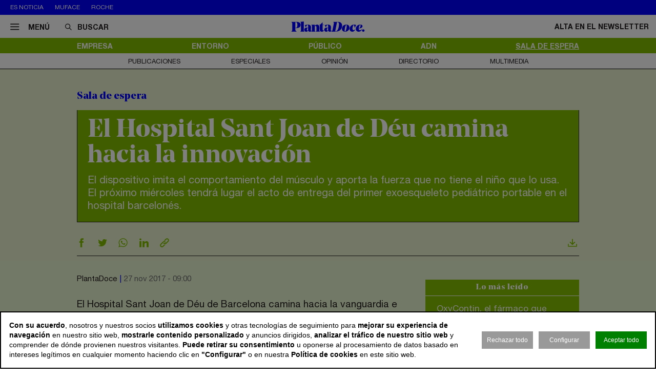

--- FILE ---
content_type: text/html; charset=utf-8
request_url: https://www.plantadoce.com/sala-de-espera/el-hospital-sant-joan-de-deu-camina-hacia-la-innovacion
body_size: 10899
content:
<!DOCTYPE html>
<html lang="es">
<head>
	<script>
const GA_MEASUREMENT_ID = "G-N88GPVK904";
const MARFEEL_ACCOUNT_ID = 5128;

function getCookie(name) {
  const match = document.cookie.match(new RegExp('(?:^|; )' + name.replace(/([.*+?^${}()|[\]\\])/g,'\\$1') + '=([^;]*)'));
  return match ? decodeURIComponent(match[1]) : null;
}
const cookieValue = getCookie('__cookie_consent');
const hasConsent = Boolean(cookieValue);
const tracking = cookieValue?.includes("tracking") || false;
const functionality = cookieValue?.includes("functionality") || false;
const targeting = cookieValue?.includes("targeting") || false;
// GOOGLE ANALYTICS
window.dataLayer = window.dataLayer || [];
function gtag(){ dataLayer.push(arguments); }
gtag('consent', 'default', {
	'ad_storage': 'denied',
	'ad_user_data': 'denied',
	'ad_personalization': 'denied',
	'analytics_storage': 'denied'
});
if (hasConsent) {
	const head = document.head || document.getElementsByTagName('head')[0];
	if (head) {
		const script = document.createElement("script");
		script.async = true;
		script.src = `https://www.googletagmanager.com/gtag/js?id=${GA_MEASUREMENT_ID}`;
		head.appendChild(script);
	}
	gtag('js', new Date());
	gtag('consent', 'update', {
		'ad_storage': targeting ? 'granted' : 'denied',
		'ad_user_data': targeting ? 'granted' : 'denied',
		'ad_personalization': targeting ? 'granted' : 'denied',
		'analytics_storage': tracking ? 'granted' : 'denied'
	});
	gtag('config', GA_MEASUREMENT_ID, { 'send_page_view': true });
}
// MARFEEL 
!function(){"use strict";function e(e){var t=!(arguments.length>1&&void 0!==arguments[1])||arguments[1],c=document.createElement("script");c.src=e,t?c.type="module":(c.async=!0,c.type="text/javascript",c.setAttribute("nomodule",""));var n=document.getElementsByTagName("script")[0];n.parentNode.insertBefore(c,n)}!function(t,c){!function(t,c,n){var a,o,r;n.accountId=c,null!==(a=t.marfeel)&&void 0!==a||(t.marfeel={}),null!==(o=(r=t.marfeel).cmd)&&void 0!==o||(r.cmd=[]),t.marfeel.config=n;var i="https://sdk.mrf.io/statics";e("".concat(i,"/marfeel-sdk.js?id=").concat(c),!0),e("".concat(i,"/marfeel-sdk.es5.js?id=").concat(c),!1)}(t,c,arguments.length>2&&void 0!==arguments[2]?arguments[2]:{})}(window,MARFEEL_ACCOUNT_ID,{ manualConsent: true })}();

window.marfeel?.cmd?.push(['consent', consent => {
  if (hasConsent) {
    consent.setConsentFeatures([
      { feature: 'analytics_storage', consent: tracking },
      { feature: 'personalization', consent: functionality }
    ]);
  } else {
    consent.setConsentFeatures([
      { feature: 'analytics_storage', consent: false },
      { feature: 'personalization', consent: false }
    ]);
  }
}]);
</script>	<meta charset="utf-8">
	<title>El Hospital Sant Joan de Déu camina hacia la innovación | PlantaDoce</title>
	<meta name="description" content="El dispositivo imita el comportamiento del m&amp;uacute;sculo y aporta la fuerza que no tiene el ni&amp;ntilde;o que lo usa. El pr&amp;oacute;ximo&amp;hellip;">
			<link rel="canonical" href="/sala-de-espera/el-hospital-sant-joan-de-deu-camina-hacia-la-innovacion">
						<meta name="robots" content="max-image-preview:large">				
		<meta name="theme-color" content="#82be00">
	<link rel="icon" href="/files/favicon/favicon.svg">
	<link rel="mask-icon" href="/files/favicon/favicon.svg" color="#000000">
	<link rel="apple-touch-icon" href="/files/favicon/apple-touch-icon.png">
	<link rel="manifest" href="/manifest.json">
		
	
	<meta name="viewport" content="width=device-width, user-scalable=no">

	<link rel="stylesheet" href="/min/f=/css/icons.css,/css/slick.css,/css/slick-theme.css,/css/main.css,/css/vcomposer.css,/css/ppr.css?v=1.0.3">
	
			<meta property="twitter:card" content="summary_large_image">
			<meta property="twitter:url" content="https://www.plantadoce.com/sala-de-espera/el-hospital-sant-joan-de-deu-camina-hacia-la-innovacion">
			<meta property="twitter:title" content="El Hospital Sant Joan de Déu camina hacia la innovación">
			<meta property="twitter:description" content="El dispositivo imita el comportamiento del m&uacute;sculo y aporta la fuerza que no tiene el ni&ntilde;o que lo usa. El pr&oacute;ximo&hellip;">
			<meta property="twitter:site" content="@Planta_Doce">
			<meta property="og:type" content="website">
			<meta property="og:title" content="El Hospital Sant Joan de Déu camina hacia la innovación">
			<meta property="og:description" content="El dispositivo imita el comportamiento del m&uacute;sculo y aporta la fuerza que no tiene el ni&ntilde;o que lo usa. El pr&oacute;ximo&hellip;">
		
					<meta property="og:image" content="https://www.plantadoce.com/thumb/eyJ0IjoiZCIsInciOjEyMDAsImgiOjY3NSwibSI6MSwidiI6IjEuMC4zIn0/files/2017/sala+de+espera/sala-espera-exoesqueleto-948.jpg">
					<meta property="og:image:width" content="949">
					<meta property="og:image:height" content="450">
					<meta property="twitter:image" content="https://www.plantadoce.com/thumb/eyJ0IjoiZCIsInciOjEyMDAsImgiOjY3NSwibSI6MSwidiI6IjEuMC4zIn0/files/2017/sala+de+espera/sala-espera-exoesqueleto-948.jpg">
				
	<script>const READY=[];READY.ok=false;READY.push=function (item){if (typeof item !== "function") return false; if (READY.ok){item.call();}else {return Array.prototype.push.apply(this,arguments);}};</script>
</head>
<body class="no_home offside" data-page="9" data-cookies="1">
		<header class="main_header">
		<section class="bar_featured">
			<div class="bar_featured_wrapper">
								<div class="featured_tags">
					<p class="title">Es noticia</p>
										<a href="/publico/muface-pagara-343-millones-a-adeslas-asisa-y-dkv-por-la-prorroga-del-convenio" class="link">Muface</a>
										<a href="/empresa/de-pfizer-a-roche-los-gigantes-mundiales-del-farma-en-busca-de-la-pildora-adelgazante" class="link">Roche</a>
									</div>
								
							</div>
		</section>	
	
		<section class="bar_main">
			<div class="bar_main_wrapper">
				<div class="options">
					<a href="#" class="link menu js_menu">
						<i class="icon icon-menu"></i><span>Menú</span>
					</a>
					<div class="search">
						<form method="get" action="/buscar">
							<i class="icon icon-buscar"></i><input class="input" type="text" name="term" placeholder="Buscar" required>
						</form>
					</div>
				</div>
				
								
								<a href="/" class="logo">
					<img src="/files/logo.svg" alt="PlantaDoce">
				</a>
								
				
				<div class="extra">
										
											<a href="/newsletter" class="link">Alta en el newsletter</a>
									</div>
			</div>
			
			<div class="bar_main_search">
				<div class="bar_main_search_wrapper">
					<div class="search">
						<form method="get" action="/buscar">
							<i class="icon icon-buscar"></i><input class="input" type="text" name="term" placeholder="Escribe aquí tu búsqueda" v-model="search" @keyup="update" required>
						</form>
					</div>
					
					<div class="bar_main_search_results" v-if="data">
						<div class="bar_main_search_results_wrapper">
							<div class="block" v-if="data && data.noticias">
								<div class="block_title">
									Noticias
								</div>
								
								<div class="block_elems">
									<a v-for="(item, i) in data.noticias" :key="i" :href="item.link" class="text_item">{{ item.title }}</a>
								</div>
							</div>
							
							<div class="block squares" v-if="data && data.tags">
								<div class="block_title">
									Tags
								</div>
								
								<div class="block_elems">
									<a v-for="(item, i) in data.tags" :key="i" :href="item.link" class="square_item">{{ item.title }}</a>
								</div>
							</div>
							
							<div class="block squares" v-if="data && data.perfiles">
								<div class="block_title">
									Perfiles
								</div>
								
								<div class="block_elems">
									<a v-for="(item, i) in data.perfiles" :key="i" :href="item.link" class="square_item">{{ item.title }}</a>
								</div>
							</div>
						</div>
					</div>
				</div>
			</div>
		</section>
				
		<div class="front">
			<div class="front_wrapper">
				<div class="logo_wrapper">
										<a href="/" class="logo">
												<img src="/files/logo.svg" alt="PlantaDoce">
					</a>
										
									</div>
			</div>
			
			<a href="#" class="menu_icon js_menu only_mobile">
				<i class="icon icon-menu"></i>
			</a>
			
						
					</div>
		
				<section class="bar_sections">
			<div class="bar_sections_wrapper">
								<a href="/empresa" class="link " >Empresa</a>
								<a href="/entorno" class="link " >Entorno</a>
								<a href="/publico" class="link " >Público</a>
								<a href="/adn" class="link " >ADN</a>
								<a href="/sala-de-espera" class="link active" >Sala de espera</a>
							</div>
		</section>
		
				<section class="bar_more">
			<div class="bar_more_wrapper">
								<a href="/publicaciones" class="link " >Publicaciones</a>
								<a href="/especiales" class="link " >Especiales</a>
								<a href="/opinion" class="link " >Opinión</a>
								<a href="/perfiles" class="link " >Directorio</a>
								<a href="/multimedia" class="link " >Multimedia</a>
							</div>
		</section>
			</header>
	
	<main class="main_content">

		
											
				
		<article class="news_detail">
	<div class="news_detail_wrapper">
				<p class="news_detail_type"><a href="/sala-de-espera">Sala de espera</a></p>
		
				
				
				
				
		
		<div class="news_detail_header no_photo">
			<div class="news_detail_titles">				
				<h1 class="news_detail_title">El Hospital Sant Joan de Déu camina hacia la innovación</h1>
								<div class="news_detail_lead">
					<p>El dispositivo imita el comportamiento del m&uacute;sculo y aporta la fuerza que no tiene el ni&ntilde;o que lo usa. El pr&oacute;ximo mi&eacute;rcoles tendr&aacute; lugar el acto de entrega del primer exoesqueleto pedi&aacute;trico portable en el hospital barcelon&eacute;s.</p>				</div>
							</div>
					</div>
		
		<div class="social_options">
			
			<div class="sharing" id="w697be622e082c">
	<a href="https://www.facebook.com/sharer/sharer.php?u=https%3A%2F%2Fwww.plantadoce.com%2Fsala-de-espera%2Fel-hospital-sant-joan-de-deu-camina-hacia-la-innovacion" target="_blank" class="link">
		<i class="icon icon-facebook"></i>
	</a>
	<a href="https://twitter.com/intent/tweet?text=El+Hospital+Sant+Joan+de+D%C3%A9u+camina+hacia+la+innovaci%C3%B3n&url=https%3A%2F%2Fwww.plantadoce.com%2Fsala-de-espera%2Fel-hospital-sant-joan-de-deu-camina-hacia-la-innovacion&via=Planta_Doce" target="_blank" class="link">
		<i class="icon icon-twitter"></i>
	</a>
	<a href="https://wa.me/?lang=es&text=El+Hospital+Sant+Joan+de+D%C3%A9u+camina+hacia+la+innovaci%C3%B3n https%3A%2F%2Fwww.plantadoce.com%2Fsala-de-espera%2Fel-hospital-sant-joan-de-deu-camina-hacia-la-innovacion" target="_blank" class="link">
		<i class="icon icon-whatsapp"></i>
	</a>
	<a href="https://www.linkedin.com/shareArticle?mini=true&url=https%3A%2F%2Fwww.plantadoce.com%2Fsala-de-espera%2Fel-hospital-sant-joan-de-deu-camina-hacia-la-innovacion" target="_blank" class="link">
		<i class="icon icon-linkeding"></i>
	</a>
	<a href="https://www.plantadoce.com/sala-de-espera/el-hospital-sant-joan-de-deu-camina-hacia-la-innovacion" class="link clipboard">
		<i class="icon icon-link"></i>
	</a>

	</div>
<script>
READY.push(function() {
	const widget = $("#w697be622e082c");
	let LOADING_EMAIL = false;
	widget.find(".link.email").click(function (e) {
		e.preventDefault();
		if ( ! LOADING_EMAIL) {
			LOADING_EMAIL = true;
			$.ajax({
				url: "/app/share/share/email",
				type: "post",
				data: {
					item: '782',
					type: 'bm90aWNpYXNcbW9kZWxzXE5vdGljaWE=',
					link: 'https://www.plantadoce.com/sala-de-espera/el-hospital-sant-joan-de-deu-camina-hacia-la-innovacion',
					title: 'El Hospital Sant Joan de Déu camina hacia la innovación'
				},
				success: function (r) {
					if (r && r.status == "ok") {
						$("body").append(r.data);
						LOADING_EMAIL = false;
					}
				}
			});
		}
	});

	function fallbackCopyTextToClipboard(text, cb) {
		let textArea = document.createElement("textarea");
		textArea.value = text;
	
		// Avoid scrolling to bottom
		textArea.style.top = "0";
		textArea.style.left = "0";
		textArea.style.position = "fixed";

		document.body.appendChild(textArea);
		textArea.focus();
		textArea.select();

		try {
			let successful = document.execCommand('copy');
			let msg = successful ? 'successful' : 'unsuccessful';
			if (msg == "successful") {
				cb();
			}
		} catch (err) {}
		document.body.removeChild(textArea);
	}

	function copyTextToClipboard(text, cb) {
		if (!navigator.clipboard) {
			fallbackCopyTextToClipboard(text, cb);
			return;
		}
		navigator.clipboard.writeText(text).then(function() {
			cb();
		});
	}

	widget.find(".link.clipboard").click(function (e) {
		e.preventDefault();
		let link = this.href;
		copyTextToClipboard(link, () => alert("Enlace copiado al portapapeles"));
	});
});
</script>			
			<div class="actions">
								<a href="?download" class="link" target="_blank">
					<i class="icon icon-download"></i>
				</a>
			</div>
		</div>
		
		<div class="news_detail_content">
			<div class="left">
				<div class="info">
					<p class="author">PlantaDoce</p>
					<p class="date">27 nov 2017 - 09:00</p>
				</div>

				<div class="news_detail_content_text detail_text">
										<p>El Hospital Sant Joan de D&eacute;u de Barcelona camina hacia la vanguardia e innovaci&oacute;n sanitaria. El centro hospitalario ensayar&aacute; el primer exoesqueleto pedi&aacute;trico portable del mundo en pacientes con atrofia muscular espinal.</p>
<p>&nbsp;</p>
<p><strong>El dispositivo est&aacute; dise&ntilde;ado para imitar el comportamiento natural del m&uacute;sculo y aportar la fuerza de la que carece el ni&ntilde;o o ni&ntilde;a que lo utiliza</strong>. El exoesqueleto ha sido creado por t&eacute;cnicos de la empresa Marsi-Bionic en colaboraci&oacute;n con el Consejo Superior de Investigaciones Cient&iacute;ficas (Csic) y el Hospital Sant Joan de D&eacute;u de Barcelona.</p>
<p>&nbsp;</p>
<p>Las personas afectadas por la atrofia muscular espinal tienen una movilidad residual pero no les permite ponerse en pie y caminar, unas funciones que se consiguen con este nuevo dispositivo.</p>
<p>&nbsp;</p>
<p>El pr&oacute;ximo d&iacute;a 29 de noviembre tendr&aacute; lugar en el Hospital Sant Joan de D&eacute;u de Barcelona el acto de entrega del primer y &uacute;nico exoesqueleto pedi&aacute;trico portable del mundo.</p>									</div>
				
							</div>
			
			<div class="right" data-len="1143">
				
				<div class="slot_item no_publi" data-type="page.page->widget_loader" data-params="{&quot;item&quot;:&quot;1&quot;}"><aside class="featured_mostread featured_item " data-widget="widget697be622e6380">
	<div class="featured_item_wrapper">
		<header class="header">
			<p class="name">Lo más leído</p>
		</header>
				
		<ul class="featured_mostread_items">
									<li class="featured_mostread_item">
				<a href="/entorno/oxycontin-el-farmaco-que-causo-la-peor-crisis-de-opioides-de-los-estados-unidos" class="link">OxyContin, el fármaco que causó la peor crisis de opioides de los Estados Unidos</a>
			</li>
						<li class="featured_mostread_item">
				<a href="/entorno/tramadol-y-paracetamol-el-matrimonio-analgesico-que-se-ha-vuelto-una-mina-de-oro" class="link">Tramadol y paracetamol: el matrimonio analgésico que se ha vuelto una mina de oro</a>
			</li>
						<li class="featured_mostread_item">
				<a href="/empresa/caixabank-invierte-40-millones-para-desarrollar-el-primer-hub-cientifico-de-barcelo" class="link">Caixabank invierte 40 millones para desarrollar el primer ‘hub’ científico de Barcelona</a>
			</li>
						<li class="featured_mostread_item">
				<a href="/adn/merck-el-negocio-tricentenario-que-agrupa-a-mas-de-300-sucesores-del-fundador" class="link">Merck, el negocio tricentenario que agrupa a más de 300 sucesores del fundador</a>
			</li>
						<li class="featured_mostread_item">
				<a href="/empresa/grifols-destinara-los-fondos-de-la-venta-de-shanghai-raas-a-reducir-su-deuda" class="link">Grifols destinará los fondos de la venta de Shanghai Raas a reducir su deuda</a>
			</li>
						<li class="featured_mostread_item">
				<a href="/empresa/ship2b-ventures-invierte-nueve-millones-de-euros-en-diez-start-ups-de-salud" class="link">Ship2B Ventures invierte nueve millones de euros en diez ‘start ups’ de salud</a>
			</li>
								</ul>
		
			</div>
</aside>
<script>
READY.push(function () {
	init_widget('widget697be622e6380', function (el) {
		let widget = $(el);
		widget.find(".featured_item_wrapper").each(function () {
			let wrapper = $(this);
			let items = wrapper.find(".featured_mostread_items");
					
			let cur_h = wrapper.height();
			
			while (cur_h > 598) {
				items.find(".featured_mostread_item:last").remove();
				cur_h = wrapper.height();
			}
		});
	});
});
</script></div>
				<div class="slot_item no_publi" data-type="page.page->widget_loader" data-params="{&quot;item&quot;:&quot;1&quot;}"><aside class="featured_multimedia2 featured_specials2 featured_item js_slick" data-slick-items-desktop="1" data-slick-items-mobile="1" data-slick-items-arrows="1">
	<div class="featured_item_wrapper">
		<header class="header">
			<a href="/especiales" class="name">Especiales</a>
		</header>
		
		<div class="list">
			<div class="featured_multimedia2_items scroller">
								<article class="featured_multimedia2_item">
					<a href="/especiales/la-entrevista-de-la-semana">
						<div class="image_wrapper">
														<img class="" src="/thumb/eyJ0IjoiZCIsInciOjIxOSwiaCI6MjE5LCJtIjoxLCJ2IjoiMS4wLjMifQ/files/2024/07-especiales/entrevistadelasemana.jpg" srcset="/thumb/eyJ0IjoiZCIsInciOjIxOSwiaCI6MjE5LCJtIjoxLCJ2IjoiMS4wLjMifQ/files/2024/07-especiales/entrevistadelasemana.jpg, /thumb/eyJ0IjoiZCIsInciOjQzOCwiaCI6NDM4LCJtIjoxLCJ2IjoiMS4wLjMifQ/files/2024/07-especiales/entrevistadelasemana.jpg 1.5x" alt="La entrevista de la semana">													</div>
					</a>
										
					<div class="powered_by">
						<p class="special_title"><a href="/especiales/la-entrevista-de-la-semana">La entrevista de la semana</a></p>
						
												
																		</div>					
				</article>
							</div>
		</div>	
	</div>
</aside>
</div>
<div class="slot_item no_publi" data-type="page.page->widget_loader" data-params="{&quot;item&quot;:&quot;1&quot;}"><aside class="featured_newsletter featured_item">
	<div class="featured_item_wrapper">
		<header class="header">
			<a href="/newsletter" class="name">Newsletter</a>
		</header>
		
		<div class="featured_newsletter_content">
			<form method="post" action="/newsletter">
				<div class="label">
					<p>Date de alta gratis y recibe las noticias más importantes del sector</p>				</div>
				<input class="input_elem" type="email" name="email" placeholder="Email" required>
				
				<button class="button_black" onclick="$(this).closest('form').addClass('form_sent');">Suscribirme</button>
			</form>
		</div>
	</div>
</aside></div>

				
				
				
				
				
							</div>
		</div>
		
				
		<div class="social_options">
			<div class="sharing" id="w697be6232b7df">
	<a href="https://www.facebook.com/sharer/sharer.php?u=https%3A%2F%2Fwww.plantadoce.com%2Fsala-de-espera%2Fel-hospital-sant-joan-de-deu-camina-hacia-la-innovacion" target="_blank" class="link">
		<i class="icon icon-facebook"></i>
	</a>
	<a href="https://twitter.com/intent/tweet?text=El+Hospital+Sant+Joan+de+D%C3%A9u+camina+hacia+la+innovaci%C3%B3n&url=https%3A%2F%2Fwww.plantadoce.com%2Fsala-de-espera%2Fel-hospital-sant-joan-de-deu-camina-hacia-la-innovacion&via=Planta_Doce" target="_blank" class="link">
		<i class="icon icon-twitter"></i>
	</a>
	<a href="https://wa.me/?lang=es&text=El+Hospital+Sant+Joan+de+D%C3%A9u+camina+hacia+la+innovaci%C3%B3n https%3A%2F%2Fwww.plantadoce.com%2Fsala-de-espera%2Fel-hospital-sant-joan-de-deu-camina-hacia-la-innovacion" target="_blank" class="link">
		<i class="icon icon-whatsapp"></i>
	</a>
	<a href="https://www.linkedin.com/shareArticle?mini=true&url=https%3A%2F%2Fwww.plantadoce.com%2Fsala-de-espera%2Fel-hospital-sant-joan-de-deu-camina-hacia-la-innovacion" target="_blank" class="link">
		<i class="icon icon-linkeding"></i>
	</a>
	<a href="https://www.plantadoce.com/sala-de-espera/el-hospital-sant-joan-de-deu-camina-hacia-la-innovacion" class="link clipboard">
		<i class="icon icon-link"></i>
	</a>

	</div>
<script>
READY.push(function() {
	const widget = $("#w697be6232b7df");
	let LOADING_EMAIL = false;
	widget.find(".link.email").click(function (e) {
		e.preventDefault();
		if ( ! LOADING_EMAIL) {
			LOADING_EMAIL = true;
			$.ajax({
				url: "/app/share/share/email",
				type: "post",
				data: {
					item: '782',
					type: 'bm90aWNpYXNcbW9kZWxzXE5vdGljaWE=',
					link: 'https://www.plantadoce.com/sala-de-espera/el-hospital-sant-joan-de-deu-camina-hacia-la-innovacion',
					title: 'El Hospital Sant Joan de Déu camina hacia la innovación'
				},
				success: function (r) {
					if (r && r.status == "ok") {
						$("body").append(r.data);
						LOADING_EMAIL = false;
					}
				}
			});
		}
	});

	function fallbackCopyTextToClipboard(text, cb) {
		let textArea = document.createElement("textarea");
		textArea.value = text;
	
		// Avoid scrolling to bottom
		textArea.style.top = "0";
		textArea.style.left = "0";
		textArea.style.position = "fixed";

		document.body.appendChild(textArea);
		textArea.focus();
		textArea.select();

		try {
			let successful = document.execCommand('copy');
			let msg = successful ? 'successful' : 'unsuccessful';
			if (msg == "successful") {
				cb();
			}
		} catch (err) {}
		document.body.removeChild(textArea);
	}

	function copyTextToClipboard(text, cb) {
		if (!navigator.clipboard) {
			fallbackCopyTextToClipboard(text, cb);
			return;
		}
		navigator.clipboard.writeText(text).then(function() {
			cb();
		});
	}

	widget.find(".link.clipboard").click(function (e) {
		e.preventDefault();
		let link = this.href;
		copyTextToClipboard(link, () => alert("Enlace copiado al portapapeles"));
	});
});
</script>			
			<div class="actions">
								<a href="?download" class="link" target="_blank">
					<i class="icon icon-download"></i>
				</a>					
			</div>
		</div>
		
				
		<div class="slot_horizontal">
					</div>
		
				

			
		
						<div class="slot_horizontal">
					</div>
				
		<div class="news_list_block1 with_title news_related_block news_related_last">

			<p class="news_list_block1_title_mini">Últimas noticias</p>
			
			<div class="slot_vertical">
				<div class="slot_item no_publi" data-type="page.page->widget_loader" data-params="{&quot;item&quot;:&quot;1&quot;}"><aside class="featured_multimedia2 featured_specials2 featured_item js_slick" data-slick-items-desktop="1" data-slick-items-mobile="1" data-slick-items-arrows="1">
	<div class="featured_item_wrapper">
		<header class="header">
			<a href="/especiales" class="name">Especiales</a>
		</header>
		
		<div class="list">
			<div class="featured_multimedia2_items scroller">
								<article class="featured_multimedia2_item">
					<a href="/especiales/monitor-del-sistema-hospitalario-de-la-comunidad-de-madrid">
						<div class="image_wrapper">
														<img class="" src="/thumb/eyJ0IjoiZCIsInciOjIxOSwiaCI6MjE5LCJtIjoxLCJ2IjoiMS4wLjMifQ/files/2020/07_especiales/fjd/1+%281%29.jpeg" srcset="/thumb/eyJ0IjoiZCIsInciOjIxOSwiaCI6MjE5LCJtIjoxLCJ2IjoiMS4wLjMifQ/files/2020/07_especiales/fjd/1+%281%29.jpeg, /thumb/eyJ0IjoiZCIsInciOjQzOCwiaCI6NDM4LCJtIjoxLCJ2IjoiMS4wLjMifQ/files/2020/07_especiales/fjd/1+%281%29.jpeg 1.5x" alt="Monitor del Sistema Hospitalario de la Comunidad de Madrid">													</div>
					</a>
										
					<div class="powered_by">
						<p class="special_title"><a href="/especiales/monitor-del-sistema-hospitalario-de-la-comunidad-de-madrid">Monitor del Sistema Hospitalario de la Comunidad de Madrid</a></p>
						
												
																		</div>					
				</article>
							</div>
		</div>	
	</div>
</aside>
</div>
<div class="slot_item no_publi" data-type="page.page->widget_loader" data-params="{&quot;item&quot;:&quot;1&quot;}"><aside class="featured_multimedia2 featured_specials2 featured_item js_slick" data-slick-items-desktop="1" data-slick-items-mobile="1" data-slick-items-arrows="1">
	<div class="featured_item_wrapper">
		<header class="header">
			<a href="/especiales" class="name">Especiales</a>
		</header>
		
		<div class="list">
			<div class="featured_multimedia2_items scroller">
								<article class="featured_multimedia2_item">
					<a href="/especiales/las-sagas-de-la-salud">
						<div class="image_wrapper">
														<img class="" src="/thumb/eyJ0IjoiZCIsInciOjIxOSwiaCI6MjE5LCJtIjoxLCJ2IjoiMS4wLjMifQ/files/2020/07_especiales/sagas+familiares/sagas_general_562x417.jpg" srcset="/thumb/eyJ0IjoiZCIsInciOjIxOSwiaCI6MjE5LCJtIjoxLCJ2IjoiMS4wLjMifQ/files/2020/07_especiales/sagas+familiares/sagas_general_562x417.jpg, /thumb/eyJ0IjoiZCIsInciOjQzOCwiaCI6NDM4LCJtIjoxLCJ2IjoiMS4wLjMifQ/files/2020/07_especiales/sagas+familiares/sagas_general_562x417.jpg 1.5x" alt="Las sagas de la salud">													</div>
					</a>
										
					<div class="powered_by">
						<p class="special_title"><a href="/especiales/las-sagas-de-la-salud">Las sagas de la salud</a></p>
						
												
																		</div>					
				</article>
							</div>
		</div>	
	</div>
</aside>
</div>
			</div>
			
			<div class="spacer size_3"></div>
			
						<article class="news_list_item layout_5 size_3">
				<div class="news_list_item_wrapper">
					<a href="/empresa/2024-doce-meses-a-traves-de-los-titulares-del-negocio-de-la-salud" class="image_wrapper">
						<img class="image" src="/thumb/eyJ0IjoiZCIsInciOjMwNywiaCI6MTUwLCJtIjoxLCJ2IjoiMS4wLjMifQ/files/2024/recursos/medicamentos-gasto-980.jpg" alt="2024: doce meses a trav&eacute;s de los titulares del negocio de la salud ">
					</a>
					
					<div class="content">
						<header class="header">
							<a href="/empresa/2024-doce-meses-a-traves-de-los-titulares-del-negocio-de-la-salud" class="title">2024: doce meses a través de los titulares del negocio de la salud </a>
							<div class="info">
								<p class="author">PlantaDoce</p>
								<p class="date">31 dic 2024 - 05:00</p>
							</div>
						</header>
					</div>
				</div>
			</article>			
						<article class="news_list_item layout_5 size_3">
				<div class="news_list_item_wrapper">
					<a href="/publico/muface-pagara-343-millones-a-adeslas-asisa-y-dkv-por-la-prorroga-del-convenio" class="image_wrapper">
						<img class="image" src="/thumb/eyJ0IjoiZCIsInciOjMwNywiaCI6MTUwLCJtIjoxLCJ2IjoiMS4wLjMifQ/files/2024/14-empresa/muface-sede-980.jpg" alt="Muface pagar&aacute; 343 millones a Adeslas, Asisa y DKV por la pr&oacute;rroga del convenio ">
					</a>
					
					<div class="content">
						<header class="header">
							<a href="/publico/muface-pagara-343-millones-a-adeslas-asisa-y-dkv-por-la-prorroga-del-convenio" class="title">Muface pagará 343 millones a Adeslas, Asisa y DKV por la prórroga del convenio </a>
							<div class="info">
								<p class="author">PlantaDoce</p>
								<p class="date">30 dic 2024 - 11:32</p>
							</div>
						</header>
					</div>
				</div>
			</article>			
					
			
			<div class="spacer size_3"></div>

						<article class="news_list_item layout_5 size_3">
				<div class="news_list_item_wrapper">
					<a href="/empresa/2024-el-ano-en-que-el-farma-espanol-exprimio-sus-cuentas-para-ser-rentable" class="image_wrapper">
						<img class="image" src="/thumb/eyJ0IjoiZCIsInciOjMwNywiaCI6MTUwLCJtIjoxLCJ2IjoiMS4wLjMifQ/files/2024/14-empresa/faes-farma/fotonoticia-20241031084652-1920-1.jpg" alt="2024: el a&ntilde;o en que el &lsquo;farma&rsquo; espa&ntilde;ol exprimi&oacute; sus cuentas para ser rentable ">
					</a>
					
					<div class="content">
						<header class="header">
							<a href="/empresa/2024-el-ano-en-que-el-farma-espanol-exprimio-sus-cuentas-para-ser-rentable" class="title">2024: el año en que el ‘farma’ español exprimió sus cuentas para ser rentable </a>
							<div class="info">
								<p class="author">M. B.</p>
								<p class="date">30 dic 2024 - 05:00</p>
							</div>
						</header>
					</div>
				</div>
			</article>			
						<article class="news_list_item layout_5 size_3">
				<div class="news_list_item_wrapper">
					<a href="/empresa/de-pfizer-a-roche-los-gigantes-mundiales-del-farma-en-busca-de-la-pildora-adelgazante" class="image_wrapper">
						<img class="image" src="/thumb/eyJ0IjoiZCIsInciOjMwNywiaCI6MTUwLCJtIjoxLCJ2IjoiMS4wLjMifQ/files/2024/13-recursos/recurso-pastillas-980.jpg" alt="De Pfizer a Roche: los gigantes mundiales del &lsquo;farma&rsquo; en busca de la p&iacute;ldora adelgazante ">
					</a>
					
					<div class="content">
						<header class="header">
							<a href="/empresa/de-pfizer-a-roche-los-gigantes-mundiales-del-farma-en-busca-de-la-pildora-adelgazante" class="title">De Pfizer a Roche: los gigantes mundiales del ‘farma’ en busca de la píldora adelgazante </a>
							<div class="info">
								<p class="author">M. Bertero</p>
								<p class="date">27 dic 2024 - 05:00</p>
							</div>
						</header>
					</div>
				</div>
			</article>			
					</div>
		
		<div class="slot_horizontal">
					</div>

	</div>

	<script type="application/ld+json">{"@context":"https:\/\/schema.org","@type":"NewsArticle","mainEntityOfPage":{"@type":"WebPage","@id":"https:\/\/www.plantadoce.com\/sala-de-espera\/el-hospital-sant-joan-de-deu-camina-hacia-la-innovacion"},"headline":"El Hospital Sant Joan de D\u00e9u camina hacia la innovaci\u00f3n","description":"El dispositivo imita el comportamiento del m&uacute;sculo y aporta la fuerza que no tiene el ni&ntilde;o que lo usa. El pr&oacute;ximo&hellip;","articleSection":"Sala de espera","datePublished":"2017-11-27T09:00+01:00","dateModified":"2017-11-27T09:00+01:00","image":{"@type":"ImageObject","url":"https:\/\/www.plantadoce.com\/thumb\/eyJ0IjoiZCIsInciOjEyMDAsImgiOjY3NSwibSI6MSwidiI6IjEuMC4zIn0\/files\/2017\/sala+de+espera\/sala-espera-exoesqueleto-948.jpg","width":949,"height":450,"representativeOfPage":true,"caption":"El Hospital Sant Joan de D\u00e9u camina hacia la innovaci\u00f3n"},"author":{"@type":"Person","name":"PlantaDoce"},"publisher":{"@type":"Organization","name":"PlantaDoce","url":"https:\/\/www.plantadoce.com","logo":{"@type":"ImageObject","url":"https:\/\/www.plantadoce.com\/files\/logo.svg","width":489,"height":103}}}</script></article>
					
								<section class="featured_publications js_slick" data-slick-items-desktop="4" data-slick-items-mobile="1" data-slick-items-arrows="1">
	<div class="featured_publications_wrapper">
		<p class="big_title"><a href="/publicaciones">Publicaciones</a></p>
		
		<div class="list">
			<div class="featured_publications_items scroller">
								<article class="featured_publications_item">
					<a href="/files/publicaciones/free/2023/dossier_anual_2023_plantadoce" target="_blank">
						<div class="image_wrapper">
							<img class="image" src="/thumb/eyJ0IjoiZCIsInciOjIzMCwiaCI6MzI2LCJtIjoxLCJ2IjoiMS4wLjMifQ/files/publicaciones/free/2023/plantadoce-dossier-anual-2023.jpg" srcset="/thumb/eyJ0IjoiZCIsInciOjIzMCwiaCI6MzI2LCJtIjoxLCJ2IjoiMS4wLjMifQ/files/publicaciones/free/2023/plantadoce-dossier-anual-2023.jpg, /thumb/eyJ0IjoiZCIsInciOjQ2MCwiaCI6NjUyLCJtIjoxLCJ2IjoiMS4wLjMifQ/files/publicaciones/free/2023/plantadoce-dossier-anual-2023.jpg 1.5x" alt="PlantaDoce Dossier - Anual 2023">							
													</div>
						<p class="title">PlantaDoce Dossier - Anual 2023</title>
						<div class="options">
														
													</div>
					</a>
					
					
				</article>
								<article class="featured_publications_item">
					<a href="/files/publicaciones/free/2023/barometro" target="_blank">
						<div class="image_wrapper">
							<img class="image" src="/thumb/eyJ0IjoiZCIsInciOjIzMCwiaCI6MzI2LCJtIjoxLCJ2IjoiMS4wLjMifQ/files/publicaciones/free/2023/barometro/barometro-plantadoce-2023-01.jpg" srcset="/thumb/eyJ0IjoiZCIsInciOjIzMCwiaCI6MzI2LCJtIjoxLCJ2IjoiMS4wLjMifQ/files/publicaciones/free/2023/barometro/barometro-plantadoce-2023-01.jpg, /thumb/eyJ0IjoiZCIsInciOjQ2MCwiaCI6NjUyLCJtIjoxLCJ2IjoiMS4wLjMifQ/files/publicaciones/free/2023/barometro/barometro-plantadoce-2023-01.jpg 1.5x" alt="Bar&oacute;metro de Empresas de la Salud en Espa&ntilde;a 2023">							
													</div>
						<p class="title">Barómetro de Empresas de la Salud en España 2023</title>
						<div class="options">
														
													</div>
					</a>
					
					
				</article>
								<article class="featured_publications_item">
					<a href="/files/publicaciones/free/2022/anual-dossier-p12-2022.pdf" target="_blank">
						<div class="image_wrapper">
							<img class="image" src="/thumb/eyJ0IjoiZCIsInciOjIzMCwiaCI6MzI2LCJtIjoxLCJ2IjoiMS4wLjMifQ/files/2020/02_publicaciones/visor/visor_dossier_anual_p12_2022/plantadoce_anual_2022_001.jpg" srcset="/thumb/eyJ0IjoiZCIsInciOjIzMCwiaCI6MzI2LCJtIjoxLCJ2IjoiMS4wLjMifQ/files/2020/02_publicaciones/visor/visor_dossier_anual_p12_2022/plantadoce_anual_2022_001.jpg, /thumb/eyJ0IjoiZCIsInciOjQ2MCwiaCI6NjUyLCJtIjoxLCJ2IjoiMS4wLjMifQ/files/2020/02_publicaciones/visor/visor_dossier_anual_p12_2022/plantadoce_anual_2022_001.jpg 1.5x" alt="PlantaDoce Dossier - Anual 2022">							
													</div>
						<p class="title">PlantaDoce Dossier - Anual 2022</title>
						<div class="options">
														
													</div>
					</a>
					
					
				</article>
								<article class="featured_publications_item">
					<a href="/files/publicaciones/free/2022/barometro-empresassalud-2022-digital-anticopy.pdf" target="_blank">
						<div class="image_wrapper">
							<img class="image" src="/thumb/eyJ0IjoiZCIsInciOjIzMCwiaCI6MzI2LCJtIjoxLCJ2IjoiMS4wLjMifQ/files/2020/02_publicaciones/visor/visor_barometro_2022/BarometroPlantaDoce_2022_001.png" srcset="/thumb/eyJ0IjoiZCIsInciOjIzMCwiaCI6MzI2LCJtIjoxLCJ2IjoiMS4wLjMifQ/files/2020/02_publicaciones/visor/visor_barometro_2022/BarometroPlantaDoce_2022_001.png, /thumb/eyJ0IjoiZCIsInciOjQ2MCwiaCI6NjUyLCJtIjoxLCJ2IjoiMS4wLjMifQ/files/2020/02_publicaciones/visor/visor_barometro_2022/BarometroPlantaDoce_2022_001.png 1.5x" alt="Bar&oacute;metro de Empresas de la Salud en Espa&ntilde;a 2022">							
													</div>
						<p class="title">Barómetro de Empresas de la Salud en España 2022</title>
						<div class="options">
														
													</div>
					</a>
					
					
				</article>
								<article class="featured_publications_item">
					<a href="/files/publicaciones/free/2021/planta122021.pdf" target="_blank">
						<div class="image_wrapper">
							<img class="image" src="/thumb/eyJ0IjoiZCIsInciOjIzMCwiaCI6MzI2LCJtIjoxLCJ2IjoiMS4wLjMifQ/files/2020/02_publicaciones/visor/visor_dossier_anual_p12_2021/plantadoce_anual_2021_001.jpg" srcset="/thumb/eyJ0IjoiZCIsInciOjIzMCwiaCI6MzI2LCJtIjoxLCJ2IjoiMS4wLjMifQ/files/2020/02_publicaciones/visor/visor_dossier_anual_p12_2021/plantadoce_anual_2021_001.jpg, /thumb/eyJ0IjoiZCIsInciOjQ2MCwiaCI6NjUyLCJtIjoxLCJ2IjoiMS4wLjMifQ/files/2020/02_publicaciones/visor/visor_dossier_anual_p12_2021/plantadoce_anual_2021_001.jpg 1.5x" alt="PlantaDoce Dossier - Anual 2021">							
													</div>
						<p class="title">PlantaDoce Dossier - Anual 2021</title>
						<div class="options">
														
													</div>
					</a>
					
					
				</article>
								<article class="featured_publications_item">
					<a href="/files/publicaciones/free/2021/barometro-de-empresas-salud-2021.pdf" target="_blank">
						<div class="image_wrapper">
							<img class="image" src="/thumb/eyJ0IjoiZCIsInciOjIzMCwiaCI6MzI2LCJtIjoxLCJ2IjoiMS4wLjMifQ/files/2020/02_publicaciones/visor/visor_barometro_p12_2021/barometro_empresas_salud_2021_0001.png" srcset="/thumb/eyJ0IjoiZCIsInciOjIzMCwiaCI6MzI2LCJtIjoxLCJ2IjoiMS4wLjMifQ/files/2020/02_publicaciones/visor/visor_barometro_p12_2021/barometro_empresas_salud_2021_0001.png, /thumb/eyJ0IjoiZCIsInciOjQ2MCwiaCI6NjUyLCJtIjoxLCJ2IjoiMS4wLjMifQ/files/2020/02_publicaciones/visor/visor_barometro_p12_2021/barometro_empresas_salud_2021_0001.png 1.5x" alt="Bar&oacute;metro de Empresas de la Salud en Espa&ntilde;a 2021">							
													</div>
						<p class="title">Barómetro de Empresas de la Salud en España 2021</title>
						<div class="options">
														
													</div>
					</a>
					
					
				</article>
								<article class="featured_publications_item">
					<a href="/files/publicaciones/free/2021/dossier-salud-digital.pdf" target="_blank">
						<div class="image_wrapper">
							<img class="image" src="/thumb/eyJ0IjoiZCIsInciOjIzMCwiaCI6MzI2LCJtIjoxLCJ2IjoiMS4wLjMifQ/files/2020/02_publicaciones/visor/visor_dossier_salud_digital/dossier_salud_digital01.jpg" srcset="/thumb/eyJ0IjoiZCIsInciOjIzMCwiaCI6MzI2LCJtIjoxLCJ2IjoiMS4wLjMifQ/files/2020/02_publicaciones/visor/visor_dossier_salud_digital/dossier_salud_digital01.jpg, /thumb/eyJ0IjoiZCIsInciOjQ2MCwiaCI6NjUyLCJtIjoxLCJ2IjoiMS4wLjMifQ/files/2020/02_publicaciones/visor/visor_dossier_salud_digital/dossier_salud_digital01.jpg 1.5x" alt="Dossier salud digital">							
													</div>
						<p class="title">Dossier salud digital</title>
						<div class="options">
														
													</div>
					</a>
					
					
				</article>
								<article class="featured_publications_item">
					<a href="/files/publicaciones/free/2020/planta12-final-dossier.pdf" target="_blank">
						<div class="image_wrapper">
							<img class="image" src="/thumb/eyJ0IjoiZCIsInciOjIzMCwiaCI6MzI2LCJtIjoxLCJ2IjoiMS4wLjMifQ/files/2020/02_publicaciones/visor/visor_dossier_anual_p12_2020/VisorP12_001.jpg" srcset="/thumb/eyJ0IjoiZCIsInciOjIzMCwiaCI6MzI2LCJtIjoxLCJ2IjoiMS4wLjMifQ/files/2020/02_publicaciones/visor/visor_dossier_anual_p12_2020/VisorP12_001.jpg, /thumb/eyJ0IjoiZCIsInciOjQ2MCwiaCI6NjUyLCJtIjoxLCJ2IjoiMS4wLjMifQ/files/2020/02_publicaciones/visor/visor_dossier_anual_p12_2020/VisorP12_001.jpg 1.5x" alt="PlantaDoce Dossier - Anual 2020">							
													</div>
						<p class="title">PlantaDoce Dossier - Anual 2020</title>
						<div class="options">
														
													</div>
					</a>
					
					
				</article>
							</div>
		</div>
		
		<a href="/publicaciones" class="more_link">Ver todas las publicaciones</a>
	</div>
</section>

<aside class="brandedcontent_container">
	<div class="coverpage_block js_ahc">
		<div class="news_list_block ">
									<article class="news_list_item layout_8 size_25 only_one">
				<div class="news_list_item_wrapper">
					<a href="/content/la-iluminacion-led-clave-para-impulsar-la-descarbonizacion-del-sistema-sanitario" class="image_wrapper">
						<img class="image" src="/files/2024/06-content/healthcare-2-1.jpg" alt="La iluminación LED, clave para impulsar la descarbonización del sistema sanitario">
					</a>						
					
					<div class="content">
						<header class="header">
							<a href="/content/la-iluminacion-led-clave-para-impulsar-la-descarbonizacion-del-sistema-sanitario" class="title">La iluminación LED, clave para impulsar la descarbonización del sistema sanitario</a>
							<div class="info">
								<p class="author">PlantaDoce Content</p>
								<p class="date">25 jun 2024 - 11:00</p>
							</div>
						</header>
						
						<div class="text">
							Las luminarias impresas en 3D de Signify minimizan el gasto energético del sector sanitario, uno de los menos avanzados en la transición al LED						</div>
					</div>
					
										<div class="powered_by branded ">
													<div class="label">Powered by</div>
														<a href="https://www.signify.com/es-es" class="image_wrapper" target="_blank">
								<img src="/thumb/eyJ0IjoiZCIsInciOjMwMCwiaCI6MzAwLCJtIjowLCJ2IjoiMS4wLjMifQ/files/2024/imagen1.png.png" alt="Signify">
							</a>
																		</div>
									</div>
			</article>
									
							<div class="slot_item no_publi" data-type="page.page->widget_loader" data-params="{&quot;item&quot;:&quot;1&quot;}"><aside class="featured_newsletter featured_item">
	<div class="featured_item_wrapper">
		<header class="header">
			<a href="/newsletter" class="name">Newsletter</a>
		</header>
		
		<div class="featured_newsletter_content">
			<form method="post" action="/newsletter">
				<div class="label">
					<p>Date de alta gratis y recibe las noticias más importantes del sector</p>				</div>
				<input class="input_elem" type="email" name="email" placeholder="Email" required>
				
				<button class="button_black" onclick="$(this).closest('form').addClass('form_sent');">Suscribirme</button>
			</form>
		</div>
	</div>
</aside></div>
					</div>
	</div>
</aside>

<section class="featured_specials js_slick" data-slick-items-desktop="3" data-slick-items-mobile="1" data-slick-items-arrows="1">
	<div class="featured_specials_wrapper">
		<p class="big_title"><a href="/especiales">Especiales</a></p>
		
		<div class="list">
			<div class="featured_specials_items scroller">
								<article class="featured_specials_item">
					<div class="inner">
						<a href="/especiales/la-entrevista-de-la-semana" class="image_wrapper">
														<img class="image" src="/thumb/eyJ0IjoiZCIsInciOjMxMywiaCI6MjUwLCJtIjoxLCJ2IjoiMS4wLjMifQ/files/2024/07-especiales/entrevistadelasemana.jpg" srcset="/thumb/eyJ0IjoiZCIsInciOjMxMywiaCI6MjUwLCJtIjoxLCJ2IjoiMS4wLjMifQ/files/2024/07-especiales/entrevistadelasemana.jpg, /thumb/eyJ0IjoiZCIsInciOjYyNiwiaCI6NTAwLCJtIjoxLCJ2IjoiMS4wLjMifQ/files/2024/07-especiales/entrevistadelasemana.jpg 1.5x" alt="">													</a>

											</div>
					
					<a href="/especiales/la-entrevista-de-la-semana" class="title">La entrevista de la semana</a>				
				</article>
								<article class="featured_specials_item">
					<div class="inner">
						<a href="/especiales/monitor-del-sistema-hospitalario-de-la-comunidad-de-madrid" class="image_wrapper">
														<img class="image" src="/thumb/eyJ0IjoiZCIsInciOjMxMywiaCI6MjUwLCJtIjoxLCJ2IjoiMS4wLjMifQ/files/2020/07_especiales/fjd/1+%281%29.jpeg" srcset="/thumb/eyJ0IjoiZCIsInciOjMxMywiaCI6MjUwLCJtIjoxLCJ2IjoiMS4wLjMifQ/files/2020/07_especiales/fjd/1+%281%29.jpeg, /thumb/eyJ0IjoiZCIsInciOjYyNiwiaCI6NTAwLCJtIjoxLCJ2IjoiMS4wLjMifQ/files/2020/07_especiales/fjd/1+%281%29.jpeg 1.5x" alt="">													</a>

											</div>
					
					<a href="/especiales/monitor-del-sistema-hospitalario-de-la-comunidad-de-madrid" class="title">Monitor del Sistema Hospitalario de la Comunidad de Madrid</a>				
				</article>
								<article class="featured_specials_item">
					<div class="inner">
						<a href="/especiales/las-sagas-de-la-salud" class="image_wrapper">
														<img class="image" src="/thumb/eyJ0IjoiZCIsInciOjMxMywiaCI6MjUwLCJtIjoxLCJ2IjoiMS4wLjMifQ/files/2020/07_especiales/sagas+familiares/sagas_general_562x417.jpg" srcset="/thumb/eyJ0IjoiZCIsInciOjMxMywiaCI6MjUwLCJtIjoxLCJ2IjoiMS4wLjMifQ/files/2020/07_especiales/sagas+familiares/sagas_general_562x417.jpg, /thumb/eyJ0IjoiZCIsInciOjYyNiwiaCI6NTAwLCJtIjoxLCJ2IjoiMS4wLjMifQ/files/2020/07_especiales/sagas+familiares/sagas_general_562x417.jpg 1.5x" alt="">													</a>

											</div>
					
					<a href="/especiales/las-sagas-de-la-salud" class="title">Las sagas de la salud</a>				
				</article>
								<article class="featured_specials_item">
					<div class="inner">
						<a href="/especiales/resumen-de-la-semana" class="image_wrapper">
														<img class="image" src="/thumb/eyJ0IjoiZCIsInciOjMxMywiaCI6MjUwLCJtIjoxLCJ2IjoiMS4wLjMifQ/files/2024/07-especiales/agendadelasemana.jpg" srcset="/thumb/eyJ0IjoiZCIsInciOjMxMywiaCI6MjUwLCJtIjoxLCJ2IjoiMS4wLjMifQ/files/2024/07-especiales/agendadelasemana.jpg, /thumb/eyJ0IjoiZCIsInciOjYyNiwiaCI6NTAwLCJtIjoxLCJ2IjoiMS4wLjMifQ/files/2024/07-especiales/agendadelasemana.jpg 1.5x" alt="">													</a>

											</div>
					
					<a href="/especiales/resumen-de-la-semana" class="title">Resumen de la semana</a>				
				</article>
								<article class="featured_specials_item">
					<div class="inner">
						<a href="/especiales/2023-la-lucha-por-el-paciente-post-covid" class="image_wrapper">
														<img class="image" src="/thumb/eyJ0IjoiZCIsInciOjMxMywiaCI6MjUwLCJtIjoxLCJ2IjoiMS4wLjMifQ/files/2023/07-especiales/2023-especial/especial-2023-portada.jpg" srcset="/thumb/eyJ0IjoiZCIsInciOjMxMywiaCI6MjUwLCJtIjoxLCJ2IjoiMS4wLjMifQ/files/2023/07-especiales/2023-especial/especial-2023-portada.jpg, /thumb/eyJ0IjoiZCIsInciOjYyNiwiaCI6NTAwLCJtIjoxLCJ2IjoiMS4wLjMifQ/files/2023/07-especiales/2023-especial/especial-2023-portada.jpg 1.5x" alt="">							<img class="image" src="/files/2023/07-especiales/2023-especial/especial-2023-portada.jpg" alt="">
													</a>

											</div>
					
					<a href="/especiales/2023-la-lucha-por-el-paciente-post-covid" class="title">2023: la lucha por el paciente post-Covid</a>				
				</article>
								<article class="featured_specials_item">
					<div class="inner">
						<a href="/especiales/el-hospital-del-futuro" class="image_wrapper">
														<img class="image" src="/thumb/eyJ0IjoiZCIsInciOjMxMywiaCI6MjUwLCJtIjoxLCJ2IjoiMS4wLjMifQ/files/2020/08_insights/hospital-futuro-hla/General-948x450.jpg" srcset="/thumb/eyJ0IjoiZCIsInciOjMxMywiaCI6MjUwLCJtIjoxLCJ2IjoiMS4wLjMifQ/files/2020/08_insights/hospital-futuro-hla/General-948x450.jpg, /thumb/eyJ0IjoiZCIsInciOjYyNiwiaCI6NTAwLCJtIjoxLCJ2IjoiMS4wLjMifQ/files/2020/08_insights/hospital-futuro-hla/General-948x450.jpg 1.5x" alt="">													</a>

											</div>
					
					<a href="/especiales/el-hospital-del-futuro" class="title">El hospital del futuro</a>				
				</article>
								<article class="featured_specials_item">
					<div class="inner">
						<a href="/especiales/gigantes-hospitalarios" class="image_wrapper">
														<img class="image" src="/thumb/eyJ0IjoiZCIsInciOjMxMywiaCI6MjUwLCJtIjoxLCJ2IjoiMS4wLjMifQ/files/2020/07_especiales/grandes+grupos/General.jpg" srcset="/thumb/eyJ0IjoiZCIsInciOjMxMywiaCI6MjUwLCJtIjoxLCJ2IjoiMS4wLjMifQ/files/2020/07_especiales/grandes+grupos/General.jpg, /thumb/eyJ0IjoiZCIsInciOjYyNiwiaCI6NTAwLCJtIjoxLCJ2IjoiMS4wLjMifQ/files/2020/07_especiales/grandes+grupos/General.jpg 1.5x" alt="">													</a>

											</div>
					
					<a href="/especiales/gigantes-hospitalarios" class="title">Gigantes hospitalarios</a>				
				</article>
								<article class="featured_specials_item">
					<div class="inner">
						<a href="/especiales/business-women-empowerment" class="image_wrapper">
														<img class="image" src="/thumb/eyJ0IjoiZCIsInciOjMxMywiaCI6MjUwLCJtIjoxLCJ2IjoiMS4wLjMifQ/files/2020/07_especiales/business+woman+empowerment/562x400bwe.jpg" srcset="/thumb/eyJ0IjoiZCIsInciOjMxMywiaCI6MjUwLCJtIjoxLCJ2IjoiMS4wLjMifQ/files/2020/07_especiales/business+woman+empowerment/562x400bwe.jpg, /thumb/eyJ0IjoiZCIsInciOjYyNiwiaCI6NTAwLCJtIjoxLCJ2IjoiMS4wLjMifQ/files/2020/07_especiales/business+woman+empowerment/562x400bwe.jpg 1.5x" alt="">													</a>

											</div>
					
					<a href="/especiales/business-women-empowerment" class="title">Business Women Empowerment</a>				
				</article>
								<article class="featured_specials_item">
					<div class="inner">
						<a href="/especiales/la-sanidad-ante-el-28m" class="image_wrapper">
														<img class="image" src="/thumb/eyJ0IjoiZCIsInciOjMxMywiaCI6MjUwLCJtIjoxLCJ2IjoiMS4wLjMifQ/files/2020/20_recursos/otros/tarjeta-sanitaria-948.jpg" srcset="/thumb/eyJ0IjoiZCIsInciOjMxMywiaCI6MjUwLCJtIjoxLCJ2IjoiMS4wLjMifQ/files/2020/20_recursos/otros/tarjeta-sanitaria-948.jpg, /thumb/eyJ0IjoiZCIsInciOjYyNiwiaCI6NTAwLCJtIjoxLCJ2IjoiMS4wLjMifQ/files/2020/20_recursos/otros/tarjeta-sanitaria-948.jpg 1.5x" alt="">													</a>

											</div>
					
					<a href="/especiales/la-sanidad-ante-el-28m" class="title">La sanidad ante el 28M</a>				
				</article>
								<article class="featured_specials_item">
					<div class="inner">
						<a href="/especiales/especial-2022-el-ano-de-la-vuelta-al-status-quo" class="image_wrapper">
														<img class="image" src="/thumb/eyJ0IjoiZCIsInciOjMxMywiaCI6MjUwLCJtIjoxLCJ2IjoiMS4wLjMifQ/files/2020/07_especiales/anual+2022/Recurso-544_404_+%281%29.jpg" srcset="/thumb/eyJ0IjoiZCIsInciOjMxMywiaCI6MjUwLCJtIjoxLCJ2IjoiMS4wLjMifQ/files/2020/07_especiales/anual+2022/Recurso-544_404_+%281%29.jpg, /thumb/eyJ0IjoiZCIsInciOjYyNiwiaCI6NTAwLCJtIjoxLCJ2IjoiMS4wLjMifQ/files/2020/07_especiales/anual+2022/Recurso-544_404_+%281%29.jpg 1.5x" alt="">													</a>

											</div>
					
					<a href="/especiales/especial-2022-el-ano-de-la-vuelta-al-status-quo" class="title">Especial 2022, el año de la vuelta al status quo</a>				
				</article>
							</div>
		</div>
	</div>
</section>

<section class="featured_multimedia js_slick has_patro" data-slick-items-desktop="3" data-slick-items-mobile="1" data-slick-items-arrows="1">
	<div class="featured_multimedia_wrapper">
		<p class="big_title"><a href="/multimedia">Multimedia</a></p>
		
		<div class="list">
			<div class="featured_multimedia_items scroller">
								<article class="featured_multimedia_item ">					
					<div class="inner">
												<div class="image_wrapper">
														<img class="image" src="https://img.youtube.com/vi/lcyrERxzkS0/hqdefault.jpg" alt="Entrevista con Albert Salazar (Vall d&#039;Hebron)">
																					<a href="/multimedia?id=26" class="link"></a>
						</div>
						
												<div class="powered_by">
							<div class="label">Powered by</div>
							<a href="https://www.plantadoce.com/" class="image_wrapper" target="_blank">
								<img src="/thumb/eyJ0IjoiZCIsInciOjIwMCwiaCI6MjAwLCJtIjowLCJ2IjoiMS4wLjMifQ/files/plantadoceshot.png" alt="Plantadoce">
							</a>
						</div>
												
					</div>
				</article>
								<article class="featured_multimedia_item ">					
					<div class="inner">
												<div class="image_wrapper">
														<img class="image" src="https://img.youtube.com/vi/F_N7-cuL2P0/hqdefault.jpg" alt="Entrevista con Jaime del Barrio (EY)">
																					<a href="/multimedia?id=25" class="link"></a>
						</div>
						
												<div class="powered_by">
							<div class="label">Powered by</div>
							<a href="https://www.plantadoce.com/" class="image_wrapper" target="_blank">
								<img src="/thumb/eyJ0IjoiZCIsInciOjIwMCwiaCI6MjAwLCJtIjowLCJ2IjoiMS4wLjMifQ/files/plantadoceshot.png" alt="Plantadoce">
							</a>
						</div>
												
					</div>
				</article>
								<article class="featured_multimedia_item ">					
					<div class="inner">
												<div class="image_wrapper">
														<img class="image" src="https://img.youtube.com/vi/JkPavksd1QQ/hqdefault.jpg" alt="Entrevista con Boi Ruiz (Universitat Internacional de Catalunya)">
																					<a href="/multimedia?id=24" class="link"></a>
						</div>
						
												<div class="powered_by">
							<div class="label">Powered by</div>
							<a href="https://www.plantadoce.com/" class="image_wrapper" target="_blank">
								<img src="/thumb/eyJ0IjoiZCIsInciOjIwMCwiaCI6MjAwLCJtIjowLCJ2IjoiMS4wLjMifQ/files/plantadoceshot.png" alt="Plantadoce">
							</a>
						</div>
												
					</div>
				</article>
								<article class="featured_multimedia_item ">					
					<div class="inner">
												<div class="image_wrapper">
														<img class="image" src="https://img.youtube.com/vi/CRR6qPoRAiA/hqdefault.jpg" alt="Entrevista con Guillem Serra (MediQuo)">
																					<a href="/multimedia?id=23" class="link"></a>
						</div>
						
												<div class="powered_by">
							<div class="label">Powered by</div>
							<a href="https://www.plantadoce.com/" class="image_wrapper" target="_blank">
								<img src="/thumb/eyJ0IjoiZCIsInciOjIwMCwiaCI6MjAwLCJtIjowLCJ2IjoiMS4wLjMifQ/files/plantadoceshot.png" alt="Plantadoce">
							</a>
						</div>
												
					</div>
				</article>
								<article class="featured_multimedia_item ">					
					<div class="inner">
												<div class="image_wrapper">
														<img class="image" src="https://img.youtube.com/vi/qvE1OB7rfVc/hqdefault.jpg" alt="Entrevista con Alberto De Rosa (Centene Corporation)">
																					<a href="/multimedia?id=22" class="link"></a>
						</div>
						
												<div class="powered_by">
							<div class="label">Powered by</div>
							<a href="https://www.plantadoce.com/" class="image_wrapper" target="_blank">
								<img src="/thumb/eyJ0IjoiZCIsInciOjIwMCwiaCI6MjAwLCJtIjowLCJ2IjoiMS4wLjMifQ/files/plantadoceshot.png" alt="Plantadoce">
							</a>
						</div>
												
					</div>
				</article>
								<article class="featured_multimedia_item ">					
					<div class="inner">
												<div class="image_wrapper">
														<img class="image" src="https://img.youtube.com/vi/0jVFNbK4Efs/hqdefault.jpg" alt="Entrevista con Santiago de Torres (Atrys Health)">
																					<a href="/multimedia?id=21" class="link"></a>
						</div>
						
												<div class="powered_by">
							<div class="label">Powered by</div>
							<a href="https://www.plantadoce.com/" class="image_wrapper" target="_blank">
								<img src="/thumb/eyJ0IjoiZCIsInciOjIwMCwiaCI6MjAwLCJtIjowLCJ2IjoiMS4wLjMifQ/files/plantadoceshot.png" alt="Plantadoce">
							</a>
						</div>
												
					</div>
				</article>
							</div>
		</div>
		
		<a href="/multimedia" class="more_link">Ver todos los vídeos</a>
	</div>
</section>
					
				
				<div class="slot_horizontal">
					</div>
			</main>
	
	<footer class="main_footer">
		<div class="top">
			<div class="top_wrapper">
				<section class="footer_newsletter">
					<form method="post" action="/newsletter">
						<p class="footer_title">Date de alta en el newsletter</p>
						
						<div class="footer_newsletter_row">
							<input class="input" type="email" name="email" required>
							<button class="btn" onclick="$(this).closest('form').addClass('form_sent');">Suscribirme</button>
						</div>
					</form>
				</section>
				
				<section class="footer_socials">
					<p class="footer_title">Síguenos</p>
					
					<div class="footer_socials_items">
												<a href="http://www.linkedin.com/company/plantadoce" class="link">
							<i class="icon icon-linkeding"></i>
						</a>
												
												<a href="http://twitter.com/Planta_Doce" class="link">
							<i class="icon icon-twitter"></i>
						</a>
												
												<a href="http://www.facebook.com/PlantaDocenews/" class="link">
							<i class="icon icon-facebook"></i>
						</a>
												
											</div>				
				</section>
			</div>
		</div>
		
		<section class="footer_sections">
						<div class="footer_sections_block">
				<p class="footer_title">Secciones</p>
				
								<a href="/empresa" class="link" >Empresa</a>
								<a href="/entorno" class="link" >Entorno</a>
								<a href="/publico" class="link" >Público</a>
								<a href="/adn" class="link" >ADN</a>
								<a href="/sala-de-espera" class="link" >Sala de espera</a>
							</div>
						
						<div class="footer_sections_block">
				<p class="footer_title">Publicaciones</p>
				
								<a href="/informes" class="link" >Informes</a>
								<a href="/dossier" class="link" >Dossier</a>
							</div>
						
						<div class="footer_sections_block">
				<p class="footer_title">Más contenidos</p>
				
								<a href="/publicaciones" class="link" >Publicaciones</a>
								<a href="/especiales" class="link" >Especiales</a>
								<a href="/opinion" class="link" >Opinión</a>
								<a href="/perfiles" class="link" >Directorio</a>
								<a href="/multimedia" class="link" >Multimedia</a>
							</div>
						
						<div class="footer_sections_block">
				<p class="footer_title">PlantaDoce</p>
				
								<a href="/quienes-somos" class="link" >Quiénes somos</a>
								<a href="/atencion-al-cliente" class="link" >Atención al cliente</a>
								<a href="/redaccion" class="link" >Redacción</a>
								<a href="/publicidad" class="link" >Publicidad</a>
								<a href="/rss.xml" class="link" >RSS</a>
							</div>
						
						<div class="footer_sections_block">
				<p class="footer_title">Aviso legal</p>
				
								<a href="/aviso-legal" class="link" >Aviso legal</a>
								<a href="/politica-de-cookies" class="link" >Política de cookies</a>
							</div>
						
			<div class="footer_sections_block_wrapper only_mobile">
				<div class="left">
										<div class="footer_sections_block">
						<p class="footer_title">Secciones</p>
						
												<a href="/empresa" class="link" >Empresa</a>
												<a href="/entorno" class="link" >Entorno</a>
												<a href="/publico" class="link" >Público</a>
												<a href="/adn" class="link" >ADN</a>
												<a href="/sala-de-espera" class="link" >Sala de espera</a>
											</div>
										
										<div class="footer_sections_block">
						<p class="footer_title">Más contenidos</p>
						
												<a href="/publicaciones" class="link" >Publicaciones</a>
												<a href="/especiales" class="link" >Especiales</a>
												<a href="/opinion" class="link" >Opinión</a>
												<a href="/perfiles" class="link" >Directorio</a>
												<a href="/multimedia" class="link" >Multimedia</a>
											</div>
									</div>
				<div class="right">
										<div class="footer_sections_block">
						<p class="footer_title">Publicaciones</p>
						
												<a href="/informes" class="link" >Informes</a>
												<a href="/dossier" class="link" >Dossier</a>
											</div>
															
										<div class="footer_sections_block">
						<p class="footer_title">PlantaDoce</p>
						
												<a href="/quienes-somos" class="link" >Quiénes somos</a>
												<a href="/atencion-al-cliente" class="link" >Atención al cliente</a>
												<a href="/redaccion" class="link" >Redacción</a>
												<a href="/publicidad" class="link" >Publicidad</a>
												<a href="/rss.xml" class="link" >RSS</a>
											</div>
										
										<div class="footer_sections_block">
						<p class="footer_title">Aviso legal</p>
						
												<a href="/aviso-legal" class="link" >Aviso legal</a>
												<a href="/politica-de-cookies" class="link" >Política de cookies</a>
											</div>
									</div>
			</div>
		</section>
		
				<section class="footer_sites">
			<div class="footer_sites_wrapper">
								<a class="footer_site site_1" href="https://www.cinnamonnews.com" target="_blank">
					<img src="/files/footer/new/cinnamon-new-cinnamonnews.svg" alt="Cinnamon News">
				</a>
								<a class="footer_site site_4" href="https://www.modaes.com" target="_blank">
					<img src="/files/footer/modaes.svg" alt="Modaes">
				</a>
								<a class="footer_site site_3" href="https://www.ejeprime.com" target="_blank">
					<img src="/files/footer/ejeprime.svg" alt="EjePrime">
				</a>
								<a class="footer_site site_2" href="https://www.palco23.com" target="_blank">
					<img src="/files/footer/palco23.svg" alt="Palco23">
				</a>
							</div>
		</section>
			</footer>
	
	<aside class="main_menu">
		<nav>
			<a href="#" class="btn_close">
				<i class="icon icon-cerrar"></i>
			</a>
			
			<div class="main_menu_search only_mobile">
				<div class="search only_mobile">
					<div class="bar_main_search_wrapper">
						<form method="get" action="/buscar">					
							<i class="icon icon-buscar"></i><input class="input" type="text" name="term" placeholder="Buscar" v-model="search" @keyup="update">
						</form>
						
						<div class="bar_main_search_results" v-if="data">
							<div class="bar_main_search_results_wrapper">
								<div class="block" v-if="data && data.noticias">
									<div class="block_title">
										Noticias
									</div>
									
									<div class="block_elems">
										<a v-for="(item, i) in data.noticias" :key="i" :href="item.link" class="text_item">{{ item.title }}</a>
									</div>
								</div>
								
								<div class="block squares" v-if="data && data.tags">
									<div class="block_title">
										Tags
									</div>
									
									<div class="block_elems">
										<a v-for="(item, i) in data.tags" :key="i" :href="item.link" class="square_item">{{ item.title }}</a>
									</div>
								</div>
								
								<div class="block squares" v-if="data && data.perfiles">
									<div class="block_title">
										Perfiles
									</div>
									
									<div class="block_elems">
										<a v-for="(item, i) in data.perfiles" :key="i" :href="item.link" class="square_item">{{ item.title }}</a>
									</div>
								</div>
							</div>
						</div>
					</div>
				</div>
				
									<a href="/newsletter" class="link only_mobile">Alta en el newsletter</a>
							</div>
		
						<div class="main_menu_block">
				<p class="main_menu_title">Secciones</p>
				
								<a href="/empresa" class="link" >Empresa</a>
								<a href="/entorno" class="link" >Entorno</a>
								<a href="/publico" class="link" >Público</a>
								<a href="/adn" class="link" >ADN</a>
								<a href="/sala-de-espera" class="link" >Sala de espera</a>
							</div>
						
						<div class="main_menu_block">
				<p class="main_menu_title">Publicaciones</p>
				
								<a href="/informes" class="link" >Informes</a>
								<a href="/dossier" class="link" >Dossier</a>
							</div>
						
						<div class="main_menu_block">
				<p class="main_menu_title">Más contenidos</p>
				
								<a href="/publicaciones" class="link" >Publicaciones</a>
								<a href="/especiales" class="link" >Especiales</a>
								<a href="/opinion" class="link" >Opinión</a>
								<a href="/perfiles" class="link" >Directorio</a>
								<a href="/multimedia" class="link" >Multimedia</a>
							</div>
					</nav>
	</aside>

		
	<script type="application/ld+json"> 
	{ 
		"@context" : "http://schema.org", 
		"@type" : "Organization", 
		"name" : "PlantaDoce", 
		"url" : "https://www.plantadoce.com", 
		"sameAs" : [
			"http://twitter.com/Planta_Doce",
			"http://www.facebook.com/PlantaDocenews/"
		]
	} 
	</script>

	
	
	<script type="text/javascript" src="/min/f=/js/vue.min.js,/js/jquery.js,/js/jquery-ui.min.js,/js/slick.min.js,/js/app.js?v=1.0.3"></script>	
	
	<script>while(true){let fn=READY.shift();if(typeof fn=="function")fn.call();if(READY.length == 0) break;};READY.ok=true;</script>

	
	<script>window.PHP_SESSION_ID = '6fa22d0d0cbc50ef7ed446589d8a4313';</script>
	<script>window.MOBILE = $(window).width() < 980 ? true : false;</script>
	<script src="https://ads.cinnamonnews.com/api.js?v=1.0.3" type="javascript/blocked" data-consent="tracking"></script>

	<script src="https://static.cinnamonnews.com/cookies/parse_iframes.js?t1.0.3"></script>
	<script src="https://static.cinnamonnews.com/cookies/consent.js?v=1.0.3" defer></script>

	</body>
</html>
